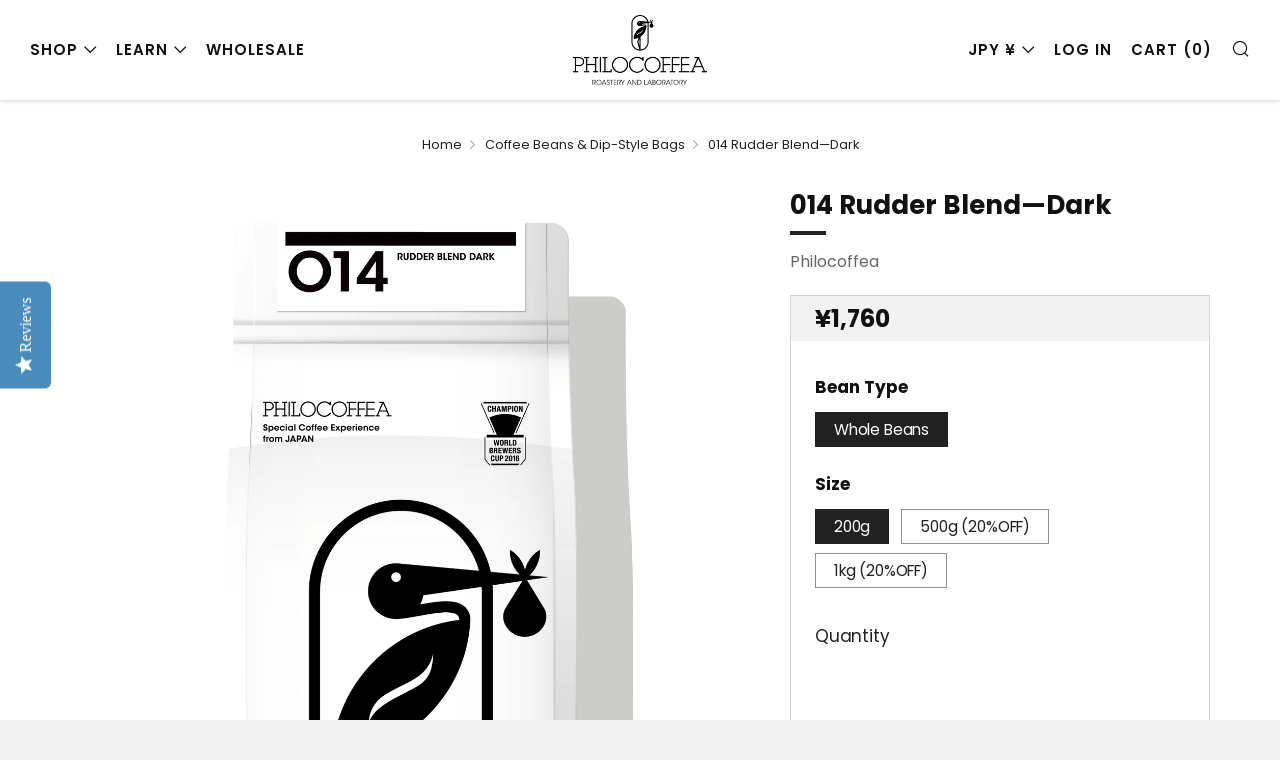

--- FILE ---
content_type: text/css
request_url: https://en.philocoffea.com/cdn/shop/t/3/assets/theme-custom.css?v=184066292771837852971623986290
body_size: 747
content:
body{line-height:1.6}.o-layout__item,.collection--center .collection__header-info{letter-spacing:-.01rem}.header--mega .primary-nav .nav__sub__items{display:flex;flex-wrap:wrap}.header--mega .primary-nav .nav__sub__link{padding:6px}.header--mega .primary-nav #sub-1 .nav__sub__item>a:before{content:"";height:120px;display:block;background-image:none;background-size:cover;background-position:50%;margin-bottom:6px}.header--mega .primary-nav #sub-1 .nav__sub__item:nth-child(1)>a:before{background-image:url(/cdn/shop/files/coffee.jpg?v=1613111734)}.header--mega .primary-nav #sub-1 .nav__sub__item:nth-child(2)>a:before{background-image:url(/cdn/shop/files/equipment.jpg?v=1610549057)}.header--mega .primary-nav #sub-1 .nav__sub__item:nth-child(3)>a:before{background-image:url(/cdn/shop/files/gift_sets.jpg?v=1610549057)}.header--mega .primary-nav #sub-1 .nav__sub__item:nth-child(4)>a:before{background-image:url(/cdn/shop/files/merch.jpg?v=1610549058)}.header{box-shadow:0 2px 4px #0000001f;border:none!important}.template-collection #shopify-section-header+.main{margin-top:0}.collection-sidebar .collection-sidebar__item--active{font-weight:400}.collection>.container:first-child{padding:0;margin-bottom:20px}.collection .collection__header .collection__header-info .collection__header-info__text{font-size:.8rem;text-align:left}.collection .collection-products .collection-sidebar__wrapper{display:flex;flex-direction:column-reverse}#coffee-equipment .collection__header-img{object-position:center 90%}#gift-sets .collection__header-img{object-position:center 60%}.product .product__title{line-height:1.4}.product .product__price{margin-top:10px;font-family:var(--font--body)}.product-single .product-single__title-text{line-height:1.4}.product-single .breadcrumb__item{font-family:var(--font--body);letter-spacing:var(--font--body-space);text-transform:var(--font--body-transform);font-weight:var(--font--body-weight);font-style:var(--font--body-style);font-size:.75em}.product-single .breadcrumb__item .breadcrumb__link{opacity:1}.rte h1,.rte h2,.rte h3,.rte h4,.rte h5,.rte h6{margin-bottom:.2rem}.home-carousel .home-carousel__item--1566456250311-0 .home-carousel__content,.home-carousel .home-carousel__item--video .home-carousel__content{width:100%}.home-carousel .home-carousel__item--1566456250311-0 .home-carousel__title,.home-carousel .home-carousel__item--video .home-carousel__title{max-width:300px}.home-carousel .home-carousel__item--1566456250311-0 .home-carousel__text,.home-carousel .home-carousel__item--video .home-carousel__text{position:absolute;bottom:-60%}.template-index .js-section__home-video>.section{padding:48px 0}.template-index .js-section__home-video{background-color:#f0f0f0}.rte .o-layout img{margin-top:0;margin-bottom:0}.rte .o-layout .o-ratio__content{position:inherit}.rte p:last-child{margin-bottom:1rem}.rte .home-promo__content .section__title .heading-index+h2{display:inline-block}.rte .home-promo__content .section__title .heading-index{color:var(--color--headings);font-family:var(--font--title);font-weight:var(--font--title-weight);font-style:var(--font--title-style);letter-spacing:var(--font--title-space);text-transform:var(--font--title-transform);vertical-align:middle;padding-right:12px;font-size:48px}.rte .home-promo .home-promo__btn{position:relative;text-decoration:none;right:0;bottom:0}.rte a.c-btn{text-decoration:none}.rte *+h2,.rte *+h3,.rte *+h4{margin-top:2.8rem}#shopify-section-page-sections-1,#shopify-section-page-sections-2{margin-top:-30px}#shopify-section-page-sections-1 .section--page .container,#shopify-section-page-sections-2 .section--page .container{padding:0}#shopify-section-page-sections-1 .section--page,#shopify-section-page-sections-2 .section--page{margin-top:0}#shopify-section-page-sections-1 .home-image-grid__title,#shopify-section-page-sections-2 .home-image-grid__title{text-align:center}#shopify-section-page-sections-2 .home-promo .home-promo__item:last-child .o-layout__item:last-child{text-align:right}.section--page .home-image-grid__title--underline:after{background-color:#fff;left:calc(50% - 16px)}@media screen and (max-width: 980px){.collection__header-media{height:28vh}.rte .home-promo__content .section__title{margin-bottom:20px}.template-collection .collection--center .collection__header-info{padding:0 18px}.rte .home-promo__item .home-promo__media{margin-bottom:15px;margin-top:15px}.rte .home-promo__item .home-promo__content .section__title-text{margin-top:0}.rte .home-promo .home-promo__btn{width:100%}.rte .home-promo .home-promo__btn:last-child{margin-bottom:12px}.rte .home-promo__item .o-layout{flex-direction:column-reverse}#shopify-section-page-sections-1 .section--page .section>.container,#shopify-section-page-sections-2 .section--page .section>.container{padding:0 18px}}@media screen and (min-width: 981px){.template-index #shopify-section-header+.main{margin-top:-100px}.template-index .shopify-section-header:not(.js-is-sticky) .header:not(:hover){background-color:transparent;box-shadow:none}.template-index .shopify-section-header:not(.js-is-sticky) .header:not(:hover) .primary-nav__link,.template-index .shopify-section-header:not(.js-is-sticky) .header:not(:hover) .secondary-nav__link{color:#fff}.template-index .shopify-section-header:not(.js-is-sticky) .header:not(:hover) .header__logo-img{filter:invert(1)}.template-index .shopify-section.js-section__home-slider>.section{margin-bottom:0}.collection__header--img:before{content:"";background-color:#000;width:100%;height:100%;position:absolute;opacity:.5;z-index:1}.collection .collection__header--img{position:relative;overflow:hidden;height:45vh}.collection .collection__header--img .collection__header-media{height:100%}.collection .collection__header--img .collection__header-info{position:absolute;top:50%;left:50%;margin-top:auto;margin-bottom:auto;transform:translate(-50%,-50%);z-index:2;background:none;color:#fff;text-shadow:0 1px 3px rgba(0,0,0,.4)}.collection .collection__header--img .collection__header-info h1{font-size:calc((var(--font--size-h3) / var(--font--size-base)) * 1.6em);color:#fff}.collection .collection__header--img .collection__header-info h1:after{background-color:#fff}}@media screen and (orientation: portrait) and (min-width: 981px){.collection .collection__header--img{height:40vw}}@media screen and (min-width: 1200px){.collection .collection__header .collection__header-info .collection__header-info__text{font-size:var(--font--size-base)}}
/*# sourceMappingURL=/cdn/shop/t/3/assets/theme-custom.css.map?v=184066292771837852971623986290 */


--- FILE ---
content_type: text/javascript
request_url: https://en.philocoffea.com/cdn/shop/t/3/assets/theme.min.js?v=112302715677852963531659357328
body_size: 11549
content:
!function(){if("function"==typeof window.CustomEvent)return!1;function e(e,t){t=t||{bubbles:!1,cancelable:!1,detail:void 0};var o=document.createEvent("CustomEvent");return o.initCustomEvent(e,t.bubbles,t.cancelable,t.detail),o}e.prototype=window.Event.prototype,window.CustomEvent=e}(),"undefined"==typeof theme&&(theme={});var html=$("html"),body=$("body"),winWidth=$(window).width(),winHeight=$(window).height();function generateFireOnViewObserver(e,t){return void 0===typeof t&&(t=[.1]),window.IntersectionObserver?new IntersectionObserver((function(t,o){t.forEach((function(t){t.isIntersecting&&(e(t.target),o.unobserve(t.target))}))}),{threshold:t}):null}function onYouTubeIframeAPIReady(){theme.ProductVideo.loadVideos(theme.ProductVideo.hosts.youtube)}function tabClick(e){9===e.keyCode&&(body.addClass("js-using-tab"),window.removeEventListener("keydown",tabClick))}theme.mobileBrkp=768,theme.tabletBrkp=981,theme.LibraryLoader=function(){var e="link",t="script",o="requested",a="loaded",i="https://cdn.shopify.com/shopifycloud/",s={youtubeSdk:{tagId:"youtube-sdk",src:"https://www.youtube.com/iframe_api",type:t},plyr:{tagId:"plyr",src:theme.assets.plyr,type:t},plyrShopify:{tagId:"plyr-shopify",src:i+"shopify-plyr/v1.0/shopify-plyr-legacy.en.js",type:t},plyrShopifyStyles:{tagId:"plyr-shopify-styles",src:i+"shopify-plyr/v1.0/shopify-plyr.css",type:e},shopifyXr:{tagId:"shopify-model-viewer-xr",src:i+"shopify-xr-js/assets/v1.0/shopify-xr.en.js",type:t},modelViewerUi:{tagId:"shopify-model-viewer-ui",src:i+"model-viewer-ui/assets/v1.0/model-viewer-ui.en.js",type:t},modelViewerUiStyles:{tagId:"shopify-model-viewer-ui-styles",src:i+"model-viewer-ui/assets/v1.0/model-viewer-ui.css",type:e},masonry:{tagId:"masonry",src:theme.assets.masonry,type:t},autocomplete:{tagId:"autocomplete",src:theme.assets.autocomplete,type:t},photoswipe:{tagId:"photoswipe",src:theme.assets.photoswipe,type:t},fecha:{tagId:"fecha",src:theme.assets.fecha,type:t},gmaps:{tagId:"gmaps",src:"https://maps.googleapis.com/maps/api/js?key="+theme.map.key||"",type:t},gmapsSettings:{tagId:"gmapsSettings",src:theme.map_settings_url,type:t}};return{load:function(i,n,r){var l=s[i];if(l&&l.status!==o)if(n=n||function(){},l.status!==a){var d;switch(l.status=o,l.type){case t:d=function(e,t){var o=document.createElement("script");return o.src=e.src,o.addEventListener("load",(function(){e.status=a,t()})),o}(l,n);break;case e:d=function(e,t){var o=document.createElement("link");return o.href=e.src,o.rel="stylesheet",o.type="text/css",o.addEventListener("load",(function(){e.status=a,t()})),o}(l,n)}d.id=l.tagId,l.element=d;var c=document.getElementsByTagName(l.type)[0];c.parentNode.insertBefore(d,c)}else n()}}}(),theme.StoreAvailability=function(){var e,t="[data-store-availability-container]",o="[data-store-availability-modal-product-title]";StoreAvailabilityInit=function(){function e(e){this.container=e}return e.prototype=Object.assign({},e.prototype,{updateContent:function(e,t){var o="/variants/"+e+"/?section_id=store-availability";this.container.innerHTML="";var a=this;fetch(o).then((function(e){return e.text()})).then((function(e){""!==e.trim()&&($(".product-single__store-availability-container").html(e),$(".product-single__store-availability-container").html($(".product-single__store-availability-container").children().html()),a._updateProductTitle(t))}))},_updateProductTitle:function(e){$(this.container).find(o).text(e)}}),e}(),$(".js-product-single-actions").find(t).length&&(e=new StoreAvailabilityInit(t)),e&&document.addEventListener("venue:variant:update",(function(o){null!==o.detail.variant?($(t).show(),e.updateContent(o.detail.variant.id,o.detail.product.title)):$(t).hide()}))},theme.runMap=function(e){var t=$("#"+e),o=t.data("map-id");t.data("map-section");!function(e,t,o,a,i){var s,n;s=new google.maps.Geocoder;var r={zoom:14,center:new google.maps.LatLng(1,1),disableDefaultUI:!0,scrollwheel:!1,keyboardShortcuts:!1,styles:window.mapStyles[a]};n=new google.maps.Map(document.getElementById(e),r),s&&s.geocode({address:o},(function(e,t){if(t==google.maps.GeocoderStatus.OK&&t!=google.maps.GeocoderStatus.ZERO_RESULTS){n.setCenter(e[0].geometry.location);new google.maps.Marker({position:e[0].geometry.location,map:n,icon:window[i]})}}))}(o,0,t.data("map-address"),t.data("map-style"),t.data("map-pin"))},theme.homeMapsInitiate=function(e){var t;$(e).find(".js-map-info").hide(),$(e).find(".js-map-info").first().addClass("js-active").show(),$(e).find(".js-map-trigger").first().addClass("js-active"),t=e,theme.LibraryLoader.load("gmaps",(function(){theme.LibraryLoader.load("gmapsSettings",(function(){var e;e=t,$(e).find(".js-map-replace").appendAround(),$(e).find(".js-map-ids").each((function(){var e=$(this).data("map-id");theme.runMap(e)}))}))}))},theme.homeMaps=function(){$(document).on("click",".js-map-trigger",(function(){var e=$(this).attr("href"),t=$(e),o=t.parents(".js-map").find(".js-map-info"),a=$(".js-map-trigger"),i="js-active";if(t.hasClass(i)||(o.removeClass(i).slideUp(),t.addClass(i).slideDown()),$(this).parents(".js-map").find(".js-map-media").removeClass(i),$('.js-map-media[data-map-id="'+e+'"]').addClass(i),t.find(".home-map__media-canvas").length){var s=t.find(".home-map__media-canvas").attr("id");void 0!==s&&theme.runMap(s)}return $(this).hasClass(i)||(a.removeClass(i),$(this).addClass(i)),!1}));var e=generateFireOnViewObserver(theme.homeMapsInitiate),t=$(".js-map");t.length>0&&(e?t.each((function(){e.observe(this)})):theme.LibraryLoader.load("gmaps",(function(){theme.LibraryLoader.load("gmapsSettings",(function(){t.each((function(){theme.homeMapsInitiate(this)}))}))})))},theme.layoutSliderUpdate=function(e){var t=$(e);function o(){t.find(".slick-current").addClass("js-slide-seen")}(winWidth=$(window).width())<theme.mobileBrkp?(t.removeClass("layout-slider--loading"),t.not(".slick-initialized").slick({slidesToShow:1,infinite:!1,dots:!0,arrows:!1,centerMode:!0,centerPadding:"30px"}),t.on("afterChange",o)):t.hasClass("slick-initialized")&&(t.slick("unslick"),t.off("afterChange",o))},theme.layoutSliderInit=function(e){theme.layoutSliderUpdate(e),$(window).on("resize",(function(){theme.layoutSliderUpdate(e)}))},theme.layoutSlider=function(e){if(e){var t=$(e),o=generateFireOnViewObserver(theme.layoutSliderInit);t.each((function(){o&&!Shopify.designMode?o.observe(this):theme.layoutSliderInit(this)}))}},theme.productCollSwatch=function(){$(".product__swatch__item").on("click",(function(){var e=$(this).parents(".js-product"),t=e.find(".product__img"),o=$(this).data("variant-image"),a=$(this).data("variant-image-width"),i=$(this).data("variant-image-height"),s=$(this).data("variant-url"),n=o.replace("{width}","300"),r=function(e,t,o,a){if(!(e&&t&&o&&a))return;const i=parseInt(a,10)/parseInt(o,10);return e.reduce((function(e,o){var a=Math.floor(o*i);return e+t.replace("{width}",o)+" "+o+"w "+a+"h,"}),"")}([180,360,540,720,900,1080,1296,1512],o,a,i);return t.attr("src",n),t.attr("width","300"),t.attr("height",Math.floor(parseInt(i,10)/parseInt(a,10)*300)),t.attr("srcset",r),e.find(".js-product-link").attr("href",s),e.find(".js-product-swatch-item").removeClass("js-active"),$(this).addClass("js-active"),!1}))},theme.ProductVideo=function(){var e=$(".js-product-slider"),t={},o={html5:"html5",youtube:"youtube"},a="[data-product-media-wrapper]",i="enable-video-looping",s="video-id";function n(e){return"VIDEO"===e.tagName?o.html5:"IFRAME"===e.tagName&&/^(https?:\/\/)?(www\.)?(youtube\.com|youtube-nocookie\.com|youtu\.?be)\/.+$/.test(e.src)?o.youtube:null}function r(e){for(var o in t)if(t.hasOwnProperty(o)){var a=t[o];a.host===e&&a.ready()}}return{init:function(l,d){if(l.length){var c=l.find("iframe, video")[0],u=l.data("mediaId");if(c)switch(t[u]={mediaId:u,sectionId:d,host:n(c),container:l,element:c,ready:function(){!function(t){if(t.player)return;var n=t.container.closest(a),r=n.data(i);switch(t.host){case o.html5:t.player=new Shopify.Plyr(t.element,{controls:["play","progress","mute","volume","play-large","fullscreen"],youtube:{noCookie:!0},loop:{active:r},hideControlsOnPause:!0,iconUrl:"//cdn.shopify.com/shopifycloud/shopify-plyr/v1.0/shopify-plyr.svg",tooltips:{controls:!1,seek:!0}});break;case o.youtube:var l=n.data(s);t.player=new YT.Player(t.element,{videoId:l,events:{onStateChange:function(e){0===e.data&&r&&e.target.seekTo(0)}}})}e.on("beforeChange",(function(e,a,i,s){$(this).parents(".section").data("section-id")==t.sectionId&&t.container.data("slide-id")==s&&document.documentElement.classList.contains("no-touchevents")&&s!==i&&setTimeout((function(){t.host===o.html5&&t.player.play(),t.host===o.youtube&&t.player.playVideo&&t.player.playVideo()}),300)})),e.on("afterChange",(function(e,a,i){$(this).parents(".section").data("section-id")==t.sectionId&&t.container.data("slide-id")!=i&&(t.host===o.html5&&t.player.pause(),t.host===o.youtube&&t.player.pauseVideo&&t.player.pauseVideo())})),$(document).on("shopify_xr_launch",(function(){t.host===o.html5&&t.player.pause(),t.host===o.youtube&&t.player.pauseVideo&&t.player.pauseVideo()}))}(this)}},t[u].host){case o.html5:theme.LibraryLoader.load("plyrShopify",r.bind(this,o.html5)),theme.LibraryLoader.load("plyrShopifyStyles");break;case o.youtube:theme.LibraryLoader.load("youtubeSdk")}}},hosts:o,loadVideos:r,removeSectionVideos:function(e){for(var o in t)if(t.hasOwnProperty(o)){var a=t[o];a.sectionId===e&&(a.player&&a.player.destroy(),delete t[o])}}}}(),theme.ProductModel=function(){var e={},t={},o={},a=$(".js-product-slider"),i="[data-product-media-group]",s="[data-shopify-xr]";function n(t){if(!t)if(window.ShopifyXR){for(var o in e)if(e.hasOwnProperty(o)){var a=e[o];if(a.loaded)continue;var i=$("#ModelJson-"+o);window.ShopifyXR.addModels(JSON.parse(i.html())),a.loaded=!0}window.ShopifyXR.setupXRElements()}else document.addEventListener("shopify_xr_initialized",(function(){n()}))}function r(e){if(!e)for(var o in t)if(t.hasOwnProperty(o)){var a=t[o];a.modelViewerUi||(a.modelViewerUi=new Shopify.ModelViewerUI(a.$element)),l(a)}}function l(e){var t=o[e.sectionId];a.on("beforeChange",(function(o,a,i,s){$(this).parents(".section").data("section-id")==e.sectionId&&e.$container.data("slide-id")==s&&(document.documentElement.classList.contains("no-touchevents")&&s!==i&&(t.$element.attr("data-shopify-model3d-id",e.modelId),setTimeout((function(){e.modelViewerUi.play()}),300)),$(this).slick("slickSetOption","swipe",!1))})),a.on("beforeChange",(function(o,a,i,s){$(this).parents(".section").data("section-id")==e.sectionId&&e.$container.data("slide-id")==i&&e.$container.data("slide-id")!=s&&(t.$element.attr("data-shopify-model3d-id",t.defaultId),e.modelViewerUi.pause(),$(this).slick("slickSetOption","swipe",!0))})),$(document).on("shopify_xr_launch",(function(){e.modelViewerUi.pause()}))}return{init:function(a,l){e[l]={loaded:!1},a.each((function(e){var a=$(this),n=a.data("media-id"),r=$(a.find("model-viewer")[0]),d=r.data("model-id");if(0===e){var c=a.closest(i).find(s);o[l]={$element:c,defaultId:d}}t[n]={modelId:d,sectionId:l,$container:a,$element:r}})),window.Shopify.loadFeatures([{name:"shopify-xr",version:"1.0",onLoad:n},{name:"model-viewer-ui",version:"1.0",onLoad:r}]),theme.LibraryLoader.load("modelViewerUiStyles")},removeSectionModels:function(o){for(var a in t){if(t.hasOwnProperty(a))t[a].sectionId===o&&delete t[a]}delete e[o]}}}(),theme.productMediaInit=function(){$(".product-single__photo__item--video").each((function(e){theme.ProductVideo.init($(this),$(".section--product-single").data("section-id"))})),$(".product-single__photo__item--model").length>0&&theme.ProductModel.init($(".product-single__photo__item--model"),$(".section--product-single").data("section-id"))},theme.homeProductMediaInit=function(e){e.find("[data-src]").each((function(){var e=$(this),t=e.data("src");e.attr("src",t)})),e.find(".product-featured__photo__item--video").each((function(e){theme.ProductVideo.init($(this),$(this).parents(".section").data("section-id"))})),e.find(".js-section__home-product").each((function(e){$(this).has(".product-featured__photo__item--model").length&&theme.ProductModel.init($(this).find(".product-featured__photo__item--model"),$(this).children(".section").data("section-id"))}))},theme.productSelect=function(e,t,o){var a=document.getElementById("ProductJson-"+e).innerHTML;a=JSON.parse(a||"{}");var i=t;$(".js-product-single-swatch :radio").on("change",(function(){var e=$(this).closest(".js-product-single-swatch").attr("data-option-index"),t=$(this).val();$(this).closest("form").find(".single-option-selector").eq(e-1).val(t).trigger("change");var o=$(this).val();$(this).parents(".js-product-single-swatch").find(".js-swatch-variant-title").text(o)})),$(".js-swatch-variant-title").text($(".js-swatch-color-item :radio:checked").val()),!0!==a.onboarding&&(new Shopify.OptionSelectors("productSelect-"+e,{product:a,onVariantSelected:function(e,o){var s=a.id;if(document.dispatchEvent(new CustomEvent("venue:variant:update",{bubbles:!0,detail:{product:a,variant:e,cssClass:t}})),e){if(e.unit_price_measurement){var n=$(".js-product-"+s+" .js-price-unit-price"),r=$(".js-product-"+s+" .js-price-unit-measure"),l=Shopify.formatMoney(e.unit_price,theme.money_format),d=1===e.unit_price_measurement.reference_value?e.unit_price_measurement.reference_unit:e.unit_price_measurement.reference_value+e.unit_price_measurement.reference_unit;n.html('<span class="money">'+l+"</span>"),r.text(d),$(".js-product-"+s+" .js-price-unit-note").show()}else $(".js-product-"+s+" .js-price-unit-note").hide();if(e.available){if(e.inventory_management){var c=$(".js-product-"+s+" .js-price-stock-note").data("qty-limit"),u=$(".js-product-"+s+" .js-product-variant-select option[value="+e.id+"]").data("qty");u<=c?($(".js-product-"+s+" .js-price-stock-note").show(),$(".js-product-"+s+" .js-price-stock-note span").text(u)):$(".js-product-"+s+" .js-price-stock-note").hide()}else $(".js-product-"+s+" .js-price-stock-note").hide();$(".js-product-"+s+" .js-product-add").removeClass("disabled").addClass("c-btn--plus").prop("disabled",!1).find(".js-product-add-text").text(theme.t.add_to_cart),$(".js-product-"+s+" .js-product-buttons").removeClass("product-single__add--sold"),e.compare_at_price>e.price?($(".js-product-"+s+" .js-product-price-number").html('<span class="product-'+i+"__price-number product-"+i+'__price-number--sale"><span class="money">'+Shopify.formatMoney(e.price,theme.money_format)+"</span></span>"),$(".js-product-"+s+" .js-product-price-compare").html('<s class="product-'+i+'__price-compare"><span class="money">'+Shopify.formatMoney(e.compare_at_price,theme.money_format)+"</span></s>")):($(".js-product-"+s+" .js-product-price-number").html('<span class="product-'+i+'__price-number"><span class="money">'+Shopify.formatMoney(e.price,theme.money_format)+"</span></span>"),$(".js-product-"+s+" .js-product-price-compare").empty())}else $(".js-product-"+s+" .js-price-stock-note").hide(),$(".js-product-"+s+" .js-product-add").addClass("disabled").removeClass("c-btn--plus").prop("disabled",!0).find(".js-product-add-text").text(theme.t.sold_out),$(".js-product-"+s+" .js-product-buttons").addClass("product-single__add--sold"),e.compare_at_price>e.price?($(".js-product-"+s+" .js-product-price-number").html('<span class="product-'+i+"__price-number product-"+i+'__price-number--sale"><span class="money">'+Shopify.formatMoney(e.price,theme.money_format)+"</span></span>"),$(".js-product-"+s+" .js-product-price-compare").html('<s class="product-'+i+'__price-compare"><span class="money">'+Shopify.formatMoney(e.compare_at_price,theme.money_format)+"</span></s>")):($(".js-product-"+s+" .js-product-price-number").html('<span class="product-'+i+'__price-number"><span class="money">'+Shopify.formatMoney(e.price,theme.money_format)+"</span></span>"),$(".js-product-"+s+" .js-product-price-compare").empty())}else $(".js-product-"+s+" .js-price-unit-note").hide(),$(".js-product-"+s+" .js-price-stock-note").hide(),$(".js-product-"+s+" .js-product-price-number").html("&nbsp;"),$(".js-product-"+s+" .js-product-price-compare").empty(),$(".js-product-"+s+" .js-product-add").addClass("disabled").prop("disabled",!0).find(".js-product-add-text").text(theme.t.unavailable);var p=$(".js-product-"+s+" .js-product-slider");function h(e){var t=setInterval((function(){p.hasClass("slick-initialized")&&(p.slick("slickGoTo",e),clearInterval(t))}),100)}null!==e.featured_image&&(e.featured_image.variant_ids.length>0?(e.featured_media.id,h($(".js-product-"+s+" .product-"+i+"__photo__item[data-media-id*="+e.featured_media.id+"]").attr("data-slide-id"))):h(0));document.dispatchEvent(new CustomEvent("venue:variant:updated",{bubbles:!0,detail:{product:a,variant:e,cssClass:t}}))},enableHistoryState:o}),1==a.options.length&&"Title"!=a.options[0]&&$(".js-product-"+a.id+" .selector-wrapper:eq(0)").prepend('<label for="productSelect-option-0">'+a.options[0]+"</label>"),1==a.variants.length&&a.variants[0].title.indexOf("Default")>-1&&($(".js-product-"+a.id+" .selector-wrapper").hide(),$(".js-product-"+a.id+" .swatch").hide()))},theme.eventFeed=function(e,t,o,a){var i="https://www.eventbriteapi.com//v3/users/me/organizations/?token="+e;$.getJSON(i,(function(e){})).done((function(i){var s="https://www.eventbriteapi.com//v3/organizations/"+i.organizations[0].id+"/events/?token="+e+"&expand=venue&status=live";$.getJSON(s,(function(e){var i=$(t).html(),s=Handlebars.compile(i)(e);$(o).append(s),theme.layoutSlider(".js-layout-slider-"+a),$("body").data("anim-load")&&(sr.reveal(".section--"+a+" .section__link",{distance:0}),sr.reveal(".section--"+a+" .home-event__item",{interval:theme.intervalValue}))})),theme.LibraryLoader.load("fecha",(function(){Handlebars.registerHelper("formatDate",(function(e){return fecha.format(new Date(e),"ddd, DD MMM, HH:mm")}))})),Handlebars.registerHelper("each_upto",(function(e,t,o){if(!e||0===e.length)return o.inverse(this);for(var a=[],i=0;i<t&&i<e.length;++i)a.push(o.fn(e[i]));return a.join("")}))}))},theme.homeMainCarouselInit=function(e){var t=$(e),o=$(window).width()>=1;function a(e){var t=$(e).find(".js-home-carousel-video-data");function o(e){e.target.mute(),theme.videoSize(e.target.i),$(e.target.i).parents(".slick-slide").hasClass("slick-active")&&(e.target.playVideo(),setTimeout((function(){$(e.target.i).parent().addClass("js-loaded")}),800))}function a(e){e.data===YT.PlayerState.ENDED&&e.target.playVideo()}for(var i=0;i<t.length;i++)window[t[i].getAttribute("data-player-id")]=new YT.Player(t[i],{videoId:t[i].getAttribute("data-video-id"),host:"https://www.youtube-nocookie.com",playerVars:{iv_load_policy:3,modestbranding:1,playsinline:1,cc_load_policy:0,fs:0,autoplay:1,mute:1,controls:0,showinfo:0,wmode:"opaque",quality:"hd720",branding:0,autohide:0,rel:0},events:{onReady:o,onStateChange:a}})}t.on("init",(function(e,i){if(t.closest(".home-carousel-wrapper").removeClass((function(e,t){return(t.match(/\bhome-carousel-wrapper--loading\S*/g)||[]).join(" ")})),t.removeClass("home-carousel--loading"),t.removeClass("home-carousel--image--loading"),t.find(".js-home-carousel-video--yt").length&&o&&("undefined"==typeof YT?$.getScript("https://www.youtube.com/iframe_api").done((function(){var e=setInterval((function(){"function"==typeof YT.Player&&(a(t),clearInterval(e))}),100)})):a(t)),t.find(".js-home-carousel-video--self").length&&t.find("[data-slide-id='0']").find(".js-home-carousel-video--self").length){var s=t.find("[data-slide-id='0']").find(".js-home-carousel-video--self");setTimeout((function(){s.addClass("js-loaded")}),300)}$(this).find(".slick-active").addClass("js-slide-active")})),t.on("afterChange",(function(e,a,i){if(o){var s=t.find("[data-slide-id='"+i+"']");if(s.find(".js-home-carousel-video--yt").length){var n=$(this).find(".slick-active .js-home-carousel-video-data").attr("data-player-id");window[n].B?window[n].playVideo():setTimeout((function(){window[n].playVideo()}),1e3);var r=$(this).find(".slick-active .js-home-carousel-video");setTimeout((function(){r.addClass("js-loaded")}),800)}if(s.find(".js-home-carousel-video--self").length){var l=t.find(".slick-active .js-home-carousel-video");setTimeout((function(){l.addClass("js-loaded")}),300)}}t.find(".slick-slide").removeClass("js-slide-active"),t.find(".slick-active").addClass("js-slide-active")})),t.not(".slick-initialized").slick({slidesToShow:1,slidesToScroll:1,infinite:!0,dots:!0,fade:!0,cssEase:"linear",prevArrow:'<div class="home-carousel__nav home-carousel__nav--prev"><i class="icon icon--left-t"></i></div>',nextArrow:'<div class="home-carousel__nav home-carousel__nav--next"><i class="icon icon--right-t"></i></div>'})},theme.homeMainCarousel=function(){var e,t=$(".js-home-carousel"),o=generateFireOnViewObserver(theme.homeMainCarouselInit);o&&!Shopify.designMode?t.each((function(){o.observe(this)})):t.each((function(){theme.homeMainCarouselInit(this)})),$(window).on("resize",(function(){winWidth=$(window).width(),clearTimeout(e),e=setTimeout((function(){theme.videoSize($(".js-home-carousel-video-data"))}),500)}))},theme.videoSize=function(e){var t=$(e),o=t.attr("height"),a=t.attr("width"),i=t.parent().height(),s=t.parent().width(),n=s/a*o,r=i/o*a;i<n?t.css({width:s+"px",height:n+120+"px",top:(i-n)/2-60+"px",left:0}):t.css({width:r+"px",height:i+120+"px",left:(s-r)/2+"px",top:"-60px"})},theme.homeVideoGalleryPlayers=[],theme.homeVideoGalleryInit=function(e){var t=$(e);!function(){var e=0,o=t.parent().find(".js-vimeo-thumb"),a=t.find(".js-vimeo-placeholder");if(function t(){if(e<o.length){thisThumb=o[e];var a=$(thisThumb).attr("data-video-id");$.ajax({url:"https://vimeo.com/api/oembed.json?url=https://vimeo.com/"+a,dataType:"json",complete:function(o){$(thisThumb).attr("src",o.responseJSON.thumbnail_url),$(thisThumb).css("opacity","1"),e++,t()}})}}(),a.length>0){var i=a.attr("data-video-id");$.ajax({url:"https://vimeo.com/api/oembed.json?url=https://vimeo.com/"+i,dataType:"json",success:function(e){var t=e.thumbnail_url.split("_")[0]+"_1280.jpg";a.attr("src",t),a.css("opacity","1")}})}}(),t.find(".js-lazy-iframe").each((function(){$(this).attr("src",$(this).data("src")).removeAttr("data-src")})),theme.LibraryLoader.load("plyr",(function(){theme.LibraryLoader.load("plyrShopifyStyles",(function(){t.find(".js-home-video-player").each((function(){var e=$(this).attr("id");window[e]=new Plyr(this,{controls:["play","progress","mute","volume","fullscreen"],loop:{active:!1},hideControlsOnPause:!0,iconUrl:"//cdn.shopify.com/shopifycloud/shopify-plyr/v1.0/shopify-plyr.svg",tooltips:{controls:!1,seek:!0}}),theme.homeVideoGalleryPlayers.push(window[e])}))}))}))},theme.homeVideoGallery=function(){var e=$(".js-home-video-stage"),t=generateFireOnViewObserver(theme.homeVideoGalleryInit);e.length>0&&(t&&!Shopify.designMode?e.each((function(){t.observe(this)})):e.each((function(){theme.homeVideoGalleryInit(this)}))),$(document).on("click",".js-home-video-placeholder-trigger",(function(e){e.preventDefault();$(this).attr("href");var t=$(this).attr("href").replace(/#/,"");$(this).parent(".js-home-video-placeholder").addClass("js-hidden"),theme.homeVideoGalleryPlayers.forEach((function(e){e.pause()})),window["home_player_"+t].play()})),$(document).on("click",".js-home-video-trigger",(function(e){e.preventDefault();var t=$(this).attr("href").replace(/#/,""),o="#js-home-video-"+t;$(this).parents(".home-video").find(".js-home-video-placeholder").addClass("js-hidden"),$(this).parents(".home-video").find(".js-home-video").removeClass("js-active"),$(o).addClass("js-active"),theme.homeVideoGalleryPlayers.forEach((function(e){e.pause()})),$(this).parent().hasClass("js-paused")?(window["home_player_"+t].play(),$(this).parent().removeClass("js-paused")):$(this).parent().hasClass("js-active")?$(this).parent().addClass("js-paused"):window["home_player_"+t].play(),$(".js-home-video-trigger").parent().removeClass("js-active"),$(".js-home-video-trigger").parent().removeClass("js-init"),$(this).parent().addClass("js-active")}))},theme.masonryLayout=function(){null!==document.querySelector(".o-layout--masonry")&&theme.LibraryLoader.load("masonry",(function(){$(".o-layout--masonry").imagesLoaded().always((function(e){$(".o-layout--masonry").masonry({itemSelector:".o-layout__item",transitionDuration:0}),$("body").data("anim-load")&&sr.delegate()})).progress((function(e,t){$(".o-layout--masonry").masonry({itemSelector:".o-layout__item",transitionDuration:0}),$("body").data("anim-load")&&sr.delegate()}))}))},theme.animFade=function(){$("body").data("anim-fade")&&($('a[href^="#"], a[target="_blank"], a[href^="mailto:"], a[href^="tel:"], a[href*="youtube.com/watch"], a[href*="youtu.be/"]').each((function(){$(this).addClass("js-no-transition")})),(navigator.userAgent.match(/Version\/[\d\.]+.*Safari/)||navigator.userAgent.match(/Firefox\/([0-9]+)\./))&&$("a").on("click",(function(){window.setTimeout((function(){$("body").removeClass("js-theme-unloading")}),1200)})),$("a:not(.js-no-transition, .js-header-sub-link-a, .js-header-sub-t-a)").on("click",(function(e){if(e.metaKey)return!0;e.preventDefault(),$.magnificPopup.close(),$("body").addClass("js-theme-unloading");var t=$(this).attr("href");window.setTimeout((function(){location.href=t}),50)})))},theme.animScroll=function(){if($("body").data("anim-load")){theme.intervalStyle={},"fade_down"==$("body").data("anim-interval-style")?theme.intervalStyle="-20px":"fade_up"==$("body").data("anim-interval-style")?theme.intervalStyle="20px":theme.intervalStyle="0",theme.intervalValue={},$("body").data("anim-interval")?theme.intervalValue=200:theme.intervalValue=0;var e={viewFactor:.1,duration:1e3,distance:theme.intervalStyle,scale:1,delay:0,mobile:!0,useDelay:"once",beforeReveal:function(e){$(e).addClass("js-sr-loaded")}};window.sr=new ScrollReveal(e),sr.reveal(".section__title",{distance:"5px"}),sr.reveal(".section__title-desc",{distance:0,delay:300}),sr.reveal(".newsletter, .section__link, .account",{distance:0}),sr.reveal(".product-top, .collection-list__item",{interval:theme.intervalValue}),sr.reveal(".cart .section__title",{distance:"20px"}),sr.reveal(".cart__content",{distance:0,delay:500}),sr.reveal(".search-page .section__title",{distance:"20px"}),sr.reveal(".search-page__form, .search-page-pagination",{distance:0,delay:200}),sr.reveal(".search-page .product-top, .search-page__other-item",{interval:theme.intervalValue,delay:0}),sr.reveal(".blog",{delay:300,interval:theme.intervalValue}),sr.reveal(".blog-page__tags, .blog-pagination",{distance:0,delay:300}),sr.reveal(".blog-page .section__title",{distance:"20px"}),sr.reveal(".article .section__title",{distance:"20px"}),sr.reveal(".article__date",{distance:"-10px",delay:500}),sr.reveal(".article__featured-media, .article__content",{distance:0,delay:200}),sr.reveal(".article__meta, .article-paginate",{distance:0}),sr.reveal(".collection__header-info__title",{distance:"20px"}),sr.reveal(".collection .product-top",{interval:theme.intervalValue}),sr.reveal(".collection__header-media, .collection__header-info__text, .collection-main__sort, .collection-empty, .collection-pagination",{distance:0,delay:200}),sr.reveal(".list-collections .section__title",{distance:"20px"}),sr.reveal(".list-collections .collection-list__item",{interval:theme.intervalValue,delay:500}),sr.reveal(".product-single__title-text",{distance:"20px"}),sr.reveal(".product-single__title-desc, .breadcrumb, .product-single__photos, .product-single__content, .product-single--minimal .product-single__content-text",{distance:0,delay:300,useDelay:"onload"}),sr.reveal(".page .section__title",{distance:"20px"}),sr.reveal(".faq__cta",{distance:0,delay:300}),sr.reveal(".faq__search",{distance:0,delay:300}),sr.reveal(".faq__accordion",{distance:0,delay:500}),sr.reveal(".faq__category__title",{distance:0}),sr.reveal(".page__contact-form",{distance:0,delay:200}),sr.reveal(".home-carousel .section__title",{distance:0}),sr.reveal(".home-image-grid__item",{interval:theme.intervalValue}),sr.reveal(".home-promo__box"),sr.reveal(".home-intro",{distance:0}),sr.reveal(".home-intro__media, .home-intro__text, .home-intro__video, .home-intro__link-wrap"),sr.reveal(".home-logo-list__items",{distance:0}),sr.reveal(".home-testimonials",{distance:0}),sr.reveal(".product-featured__photo-wrapper",{distance:0,delay:500}),sr.reveal(".home-event__item",{interval:theme.intervalValue}),sr.reveal(".home-delivery",{distance:0}),sr.reveal(".home-delivery__content",{distance:theme.intervalStyle}),sr.reveal(".home-map__items"),sr.reveal(".home-rich-text__content",{distance:0,delay:500}),sr.reveal(".home-inline__item",{interval:theme.intervalValue}),sr.reveal(".home-video__stage, .home-video__items",{distance:0}),sr.reveal(".home-custom__item",{interval:theme.intervalValue}),sr.reveal(".home-html",{distance:0})}},theme.thumbsCarousel=function(){function e(e,t){if($(".product-single").hasClass("product-single--classic")){var o=$(".js-product-bg");o.hasClass("js-product-bg--full")?heightFraction=1:heightFraction=.55;var a=t||e.find(".slick-list").height(),i=0,s=$(".js-product-slider-nav .slick-dots");s.length&&(i=s.outerHeight(!0));var n=0,r=$(".js-breadcrumb");r.length&&(n=r.outerHeight(!0));var l=0,d=$(".js-product-view-in-space-btn");d.length>0&&!d.is("[data-shopify-xr-hidden]")&&(l=d.outerHeight(!0));var c=(a*heightFraction+i+n+l+60)/o.height();o.css("transform","scaleY("+c+")")}}function t(t){t.on("init",(function(){var o=t.parent();o.removeClass("product-single__photos--loading"),o.find(".product-single__photo__nav").removeClass("product-single__photo__nav--loading"),t.removeClass("product-single__photo--loading"),e(t)})),t.slick({focusOnSelect:!0,accessibility:!0,slidesToShow:1,slidesToScroll:1,infinite:!1,arrows:!0,dots:!0,swipe:!0,fade:!0,adaptiveHeight:!0,speed:300,cssEase:"ease",lazyLoad:"progressive",prevArrow:'<div class="product-single__photo__nav__item product-single__photo__nav__item--prev"><i class="icon icon--left-l"></i></div>',nextArrow:'<div class="product-single__photo__nav__item product-single__photo__nav__item--next"><i class="icon icon--right-l"></i></div>',customPaging:function(e,t){return'<button><div class="product-single__photo-thumbs__item">'+$(".js-product-single-thumbs div:nth-child("+(t+1)+")").html()+"</div></button>"},appendDots:t.parent().find(".js-product-slider-nav-dots"),responsive:[{breakpoint:768,settings:{appendArrows:t.parent().find(".js-product-slider-nav")}}]}).on("beforeChange",(function(o,a,i,s){e(t,$(t.find(".slick-slide")[s]).height())}))}$(".js-section__product-single .js-product-slider").not(".slick-initialized").each((function(){var e=$(this),o=e.find("img").first();o?o.one("load",(function(){t(e)})).each((function(){this.complete&&$(this).trigger("load")})):$((function(){t(e)}))}))},theme.logoCarouselUpdate=function(e){var t=$(e),o=$(window).width(),a=t.data("carouselCount"),i=t.data("carouselDesktop"),s=t.data("carouselMobile");t.removeClass("home-logo-list-carousel--loading"),i&&s?function(e,t){e.not(".slick-initialized").slick({slidesToShow:t,slidesToScroll:t,arrows:!0,dots:!0,fade:!1,adaptiveHeight:!1,speed:300,cssEase:"ease",lazyLoad:"progressive",prevArrow:'<div class="home-logo-list-carousel__nav home-logo-list-carousel__nav--prev"><i class="icon icon--left-l"></i></div>',nextArrow:'<div class="home-logo-list-carousel__nav home-logo-list-carousel__nav--next"><i class="icon icon--right-l"></i></div>',responsive:[{breakpoint:theme.mobileBrkp,settings:{swipeToSlide:!0,variableWidth:!0,slidesToShow:1,slidesToScroll:1}}]})}(t,a):i?o>=theme.mobileBrkp?function(e,t){e.not(".slick-initialized").slick({slidesToShow:t,slidesToScroll:t,arrows:!0,dots:!0,fade:!1,adaptiveHeight:!1,speed:300,cssEase:"ease",lazyLoad:"progressive",prevArrow:'<div class="home-logo-list-carousel__nav home-logo-list-carousel__nav--prev"><i class="icon icon--left-l"></i></div>',nextArrow:'<div class="home-logo-list-carousel__nav home-logo-list-carousel__nav--next"><i class="icon icon--right-l"></i></div>'})}(t,a):t.hasClass("slick-initialized")&&t.slick("unslick"):s&&(o<theme.mobileBrkp?function(e){e.not(".slick-initialized").slick({slidesToShow:1,slidesToScroll:1,swipeToSlide:!0,variableWidth:!0,arrows:!1,dots:!0,fade:!1,adaptiveHeight:!1,speed:300,cssEase:"ease",lazyLoad:"progressive"})}(t):t.hasClass("slick-initialized")&&t.slick("unslick"))},theme.logoCarouselInit=function(e){theme.logoCarouselUpdate(e),$(window).on("resize",(function(){theme.logoCarouselUpdate(e)}))},theme.logoCarousel=function(){var e=$(".js-home-logo-list-carousel"),t=generateFireOnViewObserver(theme.logoCarouselInit);e.length>0&&e.each((function(){t&&!Shopify.designMode?t.observe(this):theme.logoCarouselInit(this)}))},theme.testimonialsCarouselUpdate=function(e){winWidth=$(window).width();var t=$(e);function o(e){e.removeClass("home-testimonials-carousel--loading"),e.not(".slick-initialized").slick({slidesToShow:1,slidesToScroll:1,arrows:!0,dots:!0,fade:!1,adaptiveHeight:!1,speed:300,cssEase:"ease",lazyLoad:"progressive",prevArrow:'<div class="home-testimonials-carousel__nav home-testimonials-carousel__nav--prev"><i class="icon icon--left-l"></i></div>',nextArrow:'<div class="home-testimonials-carousel__nav home-testimonials-carousel__nav--next"><i class="icon icon--right-l"></i></div>'})}desktop=t.data("carouselDesktop"),mobile=t.data("carouselMobile"),desktop&&mobile?o(t):desktop?winWidth>=theme.mobileBrkp?o(t):t.hasClass("slick-initialized")&&t.slick("unslick"):mobile&&(winWidth<theme.mobileBrkp?o(t):t.hasClass("slick-initialized")&&t.slick("unslick"))},theme.testimonialsCarouselInit=function(e){theme.testimonialsCarouselUpdate(e),$(window).on("resize",(function(){theme.testimonialsCarouselUpdate(e)}))},theme.testimonialsCarousel=function(){var e=$(".js-home-testimonials-carousel"),t=generateFireOnViewObserver(theme.testimonialsCarouselInit);e.each((function(){t&&!Shopify.designMode?t.observe(this):theme.testimonialsCarouselInit(this)}))},theme.headerScrollUp=function(){if($(".js-header").hasClass("js-header-scroll")){var e,t=0,o=5,a=$(".js-header").outerHeight()+50;$(window).on("scroll",(function(t){e=!0})),setInterval((function(){$(".js-header").hasClass("js-header-scroll")&&e&&(!function(){var e=$(this).scrollTop();Math.abs(t-e)<=o||(e>t&&e>a?$(body).removeClass("header-down").addClass("header-up"):$(body).removeClass("header-up").addClass("header-down"),t=e)}(),e=!1)}),250)}},theme.accordion=function(){var e=$(".js-accordion-info"),t=$(".js-accordion-trigger"),o=(e.hide(),"js-active");t.on("click",(function(){var e=$(this).attr("href");if(setTimeout((function(){$(".js-product-single-box").trigger("resize")}),400),$(this).hasClass("js-accordion-scroll")){var t=$(".js-accordion").find("[href='"+$(this).attr("href")+"']");return $(".js-header").hasClass("js-header-sticky")?scrollOffset=$(".js-header").outerHeight()+18:scrollOffset=18,$("html,body").animate({scrollTop:t.offset().top-scrollOffset},800),$(e).addClass(o).stop().slideDown(),t.addClass(o),!1}return $(e).hasClass(o)?($(this).removeClass(o),$(e).removeClass(o).stop().slideUp()):($(e).addClass(o).stop().slideDown(),$(this).addClass(o)),!1})),"undefined"!=typeof faq_items&&theme.LibraryLoader.load("autocomplete",(function(){$(".js-faq-autocomplete").autocomplete({lookup:faq_items,lookupFilter:function(e,t,o){var a=e.content.toLowerCase(),i=e.value.toLowerCase();return a.indexOf(o)>-1||i.indexOf(o)>-1},onSelect:function(e){$(".js-header").hasClass("js-header-sticky")?scrollOffset=$(".js-header").outerHeight()+18:scrollOffset=18,$("html,body").animate({scrollTop:$(".js-accordion").find("[href='#"+e.data+"']").offset().top-scrollOffset},800),setTimeout((function(){$("#"+e.data).addClass(o).stop().slideDown(),$(".js-accordion").find("[href='#"+e.data+"']").addClass(o)}),800),$(this).val("")}}),$(".js-faq-autocomplete").disableAutoFill()}))},theme.scrollToDiv=function(){$(".js-scroll-id").on("click",(function(e){var t=$(this).attr("href");return $(".js-header").hasClass("js-header-sticky")?scrollOffset=$(".js-header").outerHeight()+18:scrollOffset=18,$("html,body").animate({scrollTop:$(t).offset().top-scrollOffset},800),!1}))},theme.localizeToggle=function(){var e=$(".js-localize-box"),t=$(".js-localize-trigger"),o=$(".js-localize-item"),a="js-active";o.on("click",(function(){var e=$(this).data("value");return $(this).parents(".js-localize-wrapper").find("[data-disclosure-input]").val(e),$(this).parents("form").trigger("submit"),!1})),t.on("click",(function(){var o=$(this).parents(".js-localize-wrapper").find(e);return $(this).hasClass(a)?($(this).removeClass(a).attr("aria-expanded","false"),$(o).removeClass(a)):(e.removeClass(a),t.removeClass(a).attr("aria-expanded","false"),$(o).addClass(a),$(this).addClass(a).attr("aria-expanded","true")),!1})),e.on("focusin",(function(){$(this).addClass(a),$(this).parents(".js-localize-wrapper").find(t).addClass(a).attr("aria-expanded","true")})).on("focusout",(function(){$(this).removeClass(a),$(this).parents(".js-localize-wrapper").find(t).removeClass(a).attr("aria-expanded","false")})),$(document).on("click",(function(o){e.is(o.target)||0!==e.has(o.target).length||(e.removeClass(a),t.removeClass(a).attr("aria-expanded","false"))}))},theme.headerNav=function(){var e=$(".js-header-sub-link"),t=$(".js-header-sub-t-link"),o=$(".js-header-sub-link-a"),a=$(".js-header-sub-t-a"),i="js-active",s=$(".js-heaver-navs"),n=$(".js-mobile-draw-icon"),r=$(".js-search-draw-icon"),l=$(".js-cart-draw-icon"),d=$(".js-primary-nav"),c=$(".js-secondary-nav"),u=$(".js-main-logo");function p(){winWidth=$(window).width();var e=s.width(),t=d.width(),o=c.width(),a=e/2-u.width()/2;winWidth>=theme.mobileBrkp?$(".js-header").hasClass("header--center")?($(".js-header").removeClass("header--inline-icons"),n.hide(),r.hide(),l.hide()):a<t||a<o?($(".js-header").removeClass("header--inline-icons"),n.show(),r.show(),l.show(),d.hide(),c.hide()):(n.hide(),r.hide(),l.hide(),d.show(),c.show()):(n.show(),r.show(),l.show())}p(),e.on("focusin",(function(){$(this).addClass(i),$(this).find(o).attr("aria-expanded","true")})).on("focusout",(function(){e.removeClass(i),$(this).find(o).attr("aria-expanded","false")})),t.on("focusin",(function(){t.removeClass(i),a.attr("aria-expanded","false"),$(this).addClass(i),$(this).find(a).attr("aria-expanded","true")})),e.on("mouseout",(function(){$(this).removeClass(i)})),t.on("mouseout",(function(){$(this).removeClass(i)})),$(".header--parent-disabled .js-header-sub-link-a, .header--parent-disabled .js-header-sub-t-a").on("click",(function(e){e.preventDefault()})),$(window).on("resize",p),t.on("mouseover focusin",(function(){var e=$(this).find(".js-nav-sub-t");winWidth-(e.offset().left+e.width())<1&&(e.css("right","179px"),e.css("left","auto"))}))},theme.homeFeaturedProductInit=function(e){var t=$(e);t.on("init",(function(){t.removeClass("product-featured__photo--loading")})),t.slick({slidesToShow:1,slidesToScroll:1,accessibility:!0,arrows:!0,dots:!0,fade:!0,adaptiveHeight:!0,infinite:!1,swipe:!0,speed:300,cssEase:"ease",prevArrow:'<div class="product-featured__photo__nav__item product-featured__photo__nav__item--prev"><i class="icon icon--left"></i></div>',nextArrow:'<div class="product-featured__photo__nav__item product-featured__photo__nav__item--next"><i class="icon icon--right"></i></div>',appendDots:t.parent().find(".js-product-slider-nav-dots"),appendArrows:t.parent().find(".js-product-slider-nav")}),theme.homeProductMediaInit(t)},theme.homeFeaturedProduct=function(){var e=$(".js-section__home-product .js-product-slider").not(".slick-initialized"),t=generateFireOnViewObserver(theme.homeFeaturedProductInit);e.each((function(){t&&!Shopify.designMode?t.observe(this):theme.homeFeaturedProductInit(this)}))},theme.triggerActive=function(){var e=$(".js-toggle-trigger"),t="js-active";e.on("click",(function(e){var o=$(this).attr("href");$(this).hasClass(t)?($(this).removeClass(t),$(o).removeClass(t),$(this).parent().attr("aria-expanded","false")):($(this).addClass(t),$(o).addClass(t),$(this).parent().attr("aria-expanded","true")),e.preventDefault()}))},theme.selectWrapper=function(){function e(){$(".selector-wrapper").each((function(e){var t=$(this).find("label").width();$(this).find("select").css("padding-left",20+t)}))}e(),setTimeout(e,500),setTimeout(e,2e3)},theme.homeSectionMargin=function(){$(".main .shopify-section").each((function(){var e=$(this).find(".section");e.removeAttr("style"),e.hasClass("section--has-bg")&&$(this).next().find(".section").is(".section--full-bg.section--has-bg")&&e.css("margin-bottom","0")}))},theme.ageCheckerCookie=function(){var e="age-checked";$(".js-age-draw").data("age-check-enabled")&&"undefined"!=typeof Cookies&&"1"!==Cookies(e)&&theme.mfpOpen("age"),$(".js-age-close").on("click",(function(t){Cookies(e,"1",{expires:14,path:"/"}),$.magnificPopup.close(),t.preventDefault()}))},theme.promoPopCookie=function(){var e="promo-showed",t=$(".js-promo-pop").data("promo-delay"),o=$(".js-promo-pop").data("promo-expiry");$(".js-promo-pop").data("promo-enabled")&&"undefined"!=typeof Cookies&&"1"!==Cookies(e)&&setTimeout((function(){theme.promoPop("open")}),t),$(".js-promo-pop-close").on("click",(function(t){Cookies(e,"1",{expires:o,path:"/"}),theme.promoPop("close"),t.preventDefault()}))},theme.footerTweet=function(){var e,t,o,a,i,s;if($(".js-footer-tweet").data("footer-tweet-enable")){var n=$(".js-footer-tweet").data("footer-tweet-user").substring(1);window.twttr=(e=document,t="script",o="twitter-wjs",i=e.getElementsByTagName(t)[0],s=window.twttr||{},e.getElementById(o)||((a=e.createElement(t)).id=o,a.src="https://platform.twitter.com/widgets.js",i.parentNode.insertBefore(a,i),s._e=[],s.ready=function(e){s._e.push(e)}),s),twttr.ready((function(){twttr.widgets.createTimeline({sourceType:"profile",screenName:n},document.getElementById("footer-tweet"),{tweetLimit:1}).then((function(e){var t=$(e).contents().find(".timeline-Tweet-text").html();$(".js-footer-tweet-text").html(t)}))}))}},theme.mfpOpen=function(e){var t='<button title="Close (Esc)" type="button" class="mfp-close mfp-close--custom js-close-mfp" aria-label="close"><i class="icon icon--close"></i></button>';switch(e){case"cart":theme.cart_ajax&&("modal"==theme.cart_type?$.magnificPopup.open({items:{src:".js-cart-draw"},type:"inline",mainClass:"mfp-medium",fixedContentPos:!0,midClick:!0,closeMarkup:t,removalDelay:200}):$.magnificPopup.open({items:{src:".js-cart-draw"},type:"inline",alignTop:!0,mainClass:"mfp-notification",fixedContentPos:!1,midClick:!0,closeMarkup:t,removalDelay:200,closeOnBgClick:!1,callbacks:{open:function(e){var t=$.magnificPopup.instance;setTimeout((function(){t.isOpen&&t.close()}),4e3)}}}));break;case"search":$.magnificPopup.open({items:{src:".js-search-draw"},type:"inline",mainClass:"mfp-medium",fixedContentPos:!0,focus:".js-search-input",closeMarkup:t,removalDelay:200});break;case"age":$.magnificPopup.open({items:{src:".js-age-draw"},type:"inline",mainClass:"mfp-dark",fixedContentPos:!0,modal:!0,showCloseBtn:!1,removalDelay:200});break;case"menu-draw":$.magnificPopup.open({items:{src:".js-menu-draw"},type:"inline",mainClass:"mfp-draw",fixedContentPos:!0,closeMarkup:t,removalDelay:200});break;case"store-availability-draw":$.magnificPopup.open({items:{src:".js-store-availability-draw"},type:"inline",mainClass:"mfp-draw mfp-draw--right",fixedContentPos:!0,closeMarkup:t,removalDelay:200});break;case"collection-draw":$.magnificPopup.open({items:{src:".js-collection-draw"},callbacks:{resize:function(){$(".js-collection-draw").hasClass("collection-sidebar--sidebar")&&winWidth>=theme.tabletBrkp&&$.magnificPopup.close()}},type:"inline",mainClass:"mfp-draw",fixedContentPos:!0,closeMarkup:t,removalDelay:200})}},theme.collectionSort=function(){if(Shopify.queryParams={},location.search.length)for(var e,t=0,o=location.search.substr(1).split("&");t<o.length;t++)(e=o[t].split("=")).length>1&&(Shopify.queryParams[decodeURIComponent(e[0])]=decodeURIComponent(e[1]));var a=$(".js-collection-sort").data("default-sort");$("#SortBy").val(a).on("change",(function(){Shopify.queryParams.sort_by=jQuery(this).val(),location.search=jQuery.param(Shopify.queryParams)}))},theme.collectionTagFilter=function(){$(".js-collection-group-link").on("click",(function(e){var t=$(this).parent(),o=t.data("category-group"),a=t.data("tag-url"),i=$('.js-active[data-category-group="'+o+'"]');if(!t.hasClass("js-active")&&i.length>0){e.preventDefault();var s=window.location.pathname.replace(i.data("tag-url"),a).replace(/(&page=\d+)|(page=\d+&)|(\?page=\d+$)/,"");window.location.pathname=s}}))},theme.magnificVideo=function(){$(".js-pop-video").magnificPopup({type:"iframe",mainClass:"mfp-medium mfp-close-corner",removalDelay:200,closeMarkup:'<button title="Close (Esc)" type="button" class="mfp-close mfp-close--custom js-close-mfp"><i class="icon icon--close"></i></button>'})},theme.productZoom=function(){null!==document.querySelector(".js-pswp-zoom")&&theme.LibraryLoader.load("photoswipe",(function(){var e=function(e,t){var o=document.querySelectorAll(".pswp")[0],a=$(".js-product-slider"),i=[];$(".js-pswp-img").each((function(){var e={msrc:$(this).prop("currentSrc")||$(this).prop("src"),src:$(this).data("pswp-src"),w:$(this).data("pswp-width"),h:$(this).data("pswp-height"),mediaId:$(this).data("media-id"),el:$(this)[0]};i.push(e)}));var s={history:!1,index:t,closeOnScroll:!1,getThumbBoundsFn:function(){var e=window.pageYOffset||document.documentElement.scrollTop,o=i[t].el.getBoundingClientRect();return{x:o.left,y:o.top+e,w:o.width}}},n=new PhotoSwipe(o,PhotoSwipeUI_Default,i,s);n.init(),n.listen("close",(function(){var e=$(".product-single__photo__item[data-media-id="+this.currItem.mediaId+"]");a.slick("slickGoTo",e[0].dataset.slideId)}))};$(document).on("click",".js-pswp-zoom",(function(){var t=$(this),o=$(this).data("image-count");e(t,o)}))}))},theme.promoPop=function(e){var t=$(".js-promo-pop"),o="js-active";"open"==e?t.addClass(o):"close"==e&&t.removeClass(o)},theme.cartCheckbox=function(){$(document).on("click",".js-cart-checkout-validate",(function(){if(!$(".js-cart-terms-input").is(":checked"))return $(this).parents("form").find(".js-cart-terms-error").addClass("js-active"),!1;$(this).trigger("submit")})),$(document).on("change",".js-cart-terms-input",(function(){$(".js-cart-terms-error").removeClass("js-active")}))},theme.runAjaxCart=function(){theme.ajaxCartInit(),ajaxCart.load()},theme.productRecommendations=function(){var e=document.querySelector(".js-product-recommendations");if(null!==e){var t=e.dataset.productId,o=e.dataset.limit,a=e.dataset.baseUrl+"?section_id=product-recommendations&limit="+o+"&product_id="+t,i=new XMLHttpRequest;i.open("GET",a),i.onload=function(){if(i.status>=200&&i.status<300){var t=document.createElement("div");t.innerHTML=i.response,e.parentElement.innerHTML=t.querySelector(".js-product-recommendations").innerHTML,theme.runAjaxCart(),theme.productCollSwatch(),$(".js-related-products").each((function(e){var t=$(this).data("section-id");theme.layoutSlider(".js-layout-slider-"+t)})),$("body").data("anim-load")&&setTimeout((function(){sr.reveal(".section--related-products .product-top",{interval:theme.intervalValue}),sr.reveal(".section--related-products .section__title",{distance:"5px"})}),1e3)}},i.send()}},theme.homeEventFeeds=function(){var e=document.querySelectorAll(".js-events");function t(e){var t=$(e).data("section-id"),o=$(e).data("api-key");theme.eventFeed(o,"#eventTemplate"+t,"#eventContainer"+t,t)}var o=generateFireOnViewObserver(t);e.length>0&&e.forEach((function(e){o&&!Shopify.designMode?o.observe(e):t(e)}))},$("body").on("afterAddItem.ajaxCart",(function(){setTimeout((function(){theme.mfpOpen("cart")}),100)})),window.addEventListener("keydown",tabClick),document.querySelectorAll(".js-section__home-collection .js-home-products").forEach((function(e,t){var o=$(e).data("section-id");theme.layoutSlider(".js-layout-slider-"+o)})),document.querySelectorAll(".js-page-products").forEach((function(e,t){var o=$(e).data("section-id");theme.layoutSlider(".js-layout-slider-"+o)})),document.querySelectorAll(".js-home-testimonials").forEach((function(e,t){var o=$(e).data("section-id");theme.layoutSlider(".js-layout-slider-"+o)})),document.querySelectorAll(".js-home-collection-list").forEach((function(e,t){var o=$(e).data("section-id");theme.layoutSlider(".js-layout-slider-"+o)})),document.querySelectorAll(".js-events-onboarding").forEach((function(e,t){var o=$(e).data("section-id");theme.layoutSlider(".js-layout-slider-"+o)})),$(".video-wrapper").fitVids(),$('.rte iframe[src*="youtube"]').parent().fitVids(),$('.rte iframe[src*="vimeo"]').parent().fitVids(),$(".rte table").wrap("<div style='overflow:auto;-webkit-overflow-scrolling:touch'></div>"),$(".js-cart-replace").appendAround(),$(document).on("click",".js-search-trigger",(function(e){theme.mfpOpen("search"),e.preventDefault()})),theme.cart_ajax&&$(document).on("click",".js-cart-trigger",(function(e){theme.mfpOpen("cart"),e.preventDefault()})),$(document).on("click",".js-mobile-draw-trigger",(function(e){theme.mfpOpen("menu-draw"),e.preventDefault()})),$(document).on("click",".js-store-availability-draw-trigger",(function(e){theme.mfpOpen("store-availability-draw"),e.preventDefault()})),$(document).on("click",".js-collection-draw-trigger",(function(e){theme.mfpOpen("collection-draw"),e.preventDefault()})),$(document).on("click",".js-close-mfp",(function(e){$.magnificPopup.close(),e.preventDefault()})),$(document).on("lazybeforeunveil",(function(){theme.masonryLayout()})),null===document.querySelector(".js-product-recommendations")&&theme.runAjaxCart(),theme.headerScrollUp(),$(".js-header").hasClass("js-header-sticky")&&stickybits(".js-section__header",{useStickyClasses:!0}),theme.productRecommendations(),theme.masonryLayout(),theme.selectWrapper(),theme.triggerActive(),theme.headerNav(),theme.localizeToggle(),theme.magnificVideo(),theme.ageCheckerCookie(),theme.promoPopCookie(),theme.footerTweet(),theme.scrollToDiv(),theme.animFade(),theme.animScroll(),theme.productCollSwatch(),theme.cartCheckbox(),theme.homeEventFeeds(),theme.homeMaps(),theme.homeVideoGallery(),theme.homeMainCarousel(),theme.homeFeaturedProduct(),theme.homeSectionMargin(),theme.testimonialsCarousel(),theme.logoCarousel(),theme.collectionSort(),theme.collectionTagFilter(),theme.productMediaInit(),theme.thumbsCarousel(),theme.accordion(),theme.productZoom(),theme.StoreAvailability(),"undefined"==typeof Shopify&&(Shopify={}),Shopify.formatMoney||(Shopify.formatMoney=function(e,t){var o="",a=/\{\{\s*(\w+)\s*\}\}/,i=t||this.money_format;function s(e,t){return void 0===e?t:e}function n(e,t,o,a){if(t=s(t,2),o=s(o,","),a=s(a,"."),isNaN(e)||null===e)return 0;var i=(e=(e/100).toFixed(t)).split(".");return i[0].replace(/(\d)(?=(\d\d\d)+(?!\d))/g,"$1"+o)+(i[1]?a+i[1]:"")}switch("string"==typeof e&&(e=e.replace(".","")),i.match(a)[1]){case"amount":o=n(e,2);break;case"amount_no_decimals":o=n(e,0);break;case"amount_with_comma_separator":o=n(e,2,".",",");break;case"amount_no_decimals_with_comma_separator":o=n(e,0,".",",")}return i.replace(a,o)}),function(){var e=window.navigator.userAgent,t=e.indexOf("MSIE ");if(t>0&&(parseInt(e.substring(t+5,e.indexOf(".",t)),10),document.querySelector("html").className+=" ie11"),e.indexOf("Trident/")>0){var o=e.indexOf("rv:");parseInt(e.substring(o+3,e.indexOf(".",o)),10),document.querySelector("html").className+=" ie11"}}();

--- FILE ---
content_type: text/javascript
request_url: https://en.philocoffea.com/cdn/shop/t/3/assets/custom.js?v=152733329445290166911609980463
body_size: -753
content:
//# sourceMappingURL=/cdn/shop/t/3/assets/custom.js.map?v=152733329445290166911609980463
